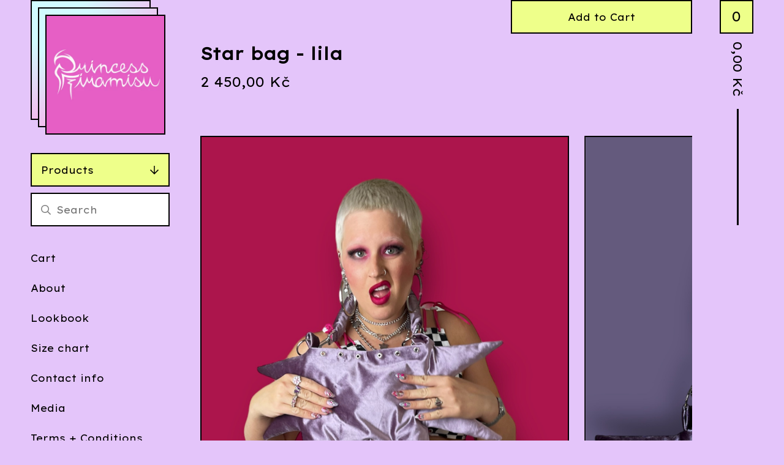

--- FILE ---
content_type: text/html; charset=utf-8
request_url: https://princesstiramisu.bigcartel.com/product/star-bag-lila
body_size: 10282
content:
<!DOCTYPE html>
<html>
  <head>
    <title>Star bag - lila | princess.tiramisu</title>
    <meta charset="utf-8">
    <meta name="viewport" content="width=device-width, initial-scale=1">
    <link href="/theme_stylesheets/202654969/1738446187/theme.css" media="screen" rel="stylesheet" type="text/css">
    <!-- Served from Big Cartel Storefront -->
<!-- Big Cartel generated meta tags -->
<meta name="generator" content="Big Cartel" />
<meta name="author" content="princess.tiramisu" />
<meta name="description" content="-made from deadstock soft velvet fabric, lining from the same material -mini pocket inside -closes with a zipper -strap with soft filling inside..." />
<meta name="referrer" content="strict-origin-when-cross-origin" />
<meta name="product_id" content="101017021" />
<meta name="product_name" content="Star bag - lila" />
<meta name="product_permalink" content="star-bag-lila" />
<meta name="theme_name" content="Netizen" />
<meta name="theme_version" content="1.0.15" />
<meta property="og:type" content="product" />
<meta property="og:site_name" content="princess.tiramisu" />
<meta property="og:title" content="Star bag - lila" />
<meta property="og:url" content="https://princesstiramisu.bigcartel.com/product/star-bag-lila" />
<meta property="og:description" content="-made from deadstock soft velvet fabric, lining from the same material -mini pocket inside -closes with a zipper -strap with soft filling inside..." />
<meta property="og:image" content="https://assets.bigcartel.com/product_images/0f0b33d9-5975-4787-923e-f6b6f6d5683c/star-bag-lila.png?auto=format&amp;fit=max&amp;h=1200&amp;w=1200" />
<meta property="og:image:secure_url" content="https://assets.bigcartel.com/product_images/0f0b33d9-5975-4787-923e-f6b6f6d5683c/star-bag-lila.png?auto=format&amp;fit=max&amp;h=1200&amp;w=1200" />
<meta property="og:price:amount" content="2,450.00" />
<meta property="og:price:currency" content="CZK" />
<meta property="og:availability" content="instock" />
<meta name="twitter:card" content="summary_large_image" />
<meta name="twitter:title" content="Star bag - lila" />
<meta name="twitter:description" content="-made from deadstock soft velvet fabric, lining from the same material -mini pocket inside -closes with a zipper -strap with soft filling inside..." />
<meta name="twitter:image" content="https://assets.bigcartel.com/product_images/0f0b33d9-5975-4787-923e-f6b6f6d5683c/star-bag-lila.png?auto=format&amp;fit=max&amp;h=1200&amp;w=1200" />
<!-- end of generated meta tags -->

<!-- Big Cartel generated link tags -->
<link rel="preconnect" href="https://fonts.googleapis.com" />
<link rel="preconnect" href="https://fonts.gstatic.com" crossorigin="true" />
<link rel="stylesheet" href="//fonts.googleapis.com/css?family=Lexend+Exa:400&amp;display=swap" type="text/css" title="Google Fonts" />
<link rel="canonical" href="https://www.princesstiramisu.com/product/star-bag-lila" />
<link rel="alternate" href="https://www.princesstiramisu.com/products.xml" type="application/rss+xml" title="Product Feed" />
<link rel="icon" href="/favicon.svg" type="image/svg+xml" />
<link rel="icon" href="/favicon.ico" type="image/x-icon" />
<link rel="apple-touch-icon" href="/apple-touch-icon.png" />
<!-- end of generated link tags -->

<!-- Big Cartel generated structured data -->
<script type="application/ld+json">
{"@context":"https://schema.org","@type":"BreadcrumbList","itemListElement":[{"@type":"ListItem","position":1,"name":"Home","item":"https://www.princesstiramisu.com/"},{"@type":"ListItem","position":2,"name":"Products","item":"https://www.princesstiramisu.com/products"},{"@type":"ListItem","position":3,"name":"Purses","item":"https://www.princesstiramisu.com/category/purses"},{"@type":"ListItem","position":4,"name":"Star bag - lila","item":"https://www.princesstiramisu.com/product/star-bag-lila"}]}
</script>
<script type="application/ld+json">
{"@context":"https://schema.org/","@type":"Product","name":"Star bag - lila","url":"https://www.princesstiramisu.com/product/star-bag-lila","description":"-made from deadstock soft velvet fabric, lining from the same material\n-mini pocket inside  \n-closes with a zipper\n-strap with soft filling inside for better comfort\nheight: 35cm with the spikes/20cm inside\nwidth: 55cm with the spikes/26cm inside \nstrap length: 60 cm\n\nStar shape is filled with leftover jacket filling.\n\nOnly two pieces available.\n\nThis garmet is made to order so please allow 5-10 business days for order to be shipped. ","sku":"101017021","image":["https://assets.bigcartel.com/product_images/0f0b33d9-5975-4787-923e-f6b6f6d5683c/star-bag-lila.png?auto=format\u0026fit=max\u0026h=1200\u0026w=1200","https://assets.bigcartel.com/product_images/badb4e25-8a6f-4a99-965c-02d714f105cc/star-bag-lila.png?auto=format\u0026fit=max\u0026h=1200\u0026w=1200","https://assets.bigcartel.com/product_images/3c0437bc-516c-4791-837c-eeefce9879b1/star-bag-lila.png?auto=format\u0026fit=max\u0026h=1200\u0026w=1200","https://assets.bigcartel.com/product_images/14b50dc7-9781-426d-b81c-1c115d3e19a3/star-bag-lila.png?auto=format\u0026fit=max\u0026h=1200\u0026w=1200"],"brand":{"@type":"Brand","name":"princess.tiramisu"},"offers":[{"@type":"Offer","name":"Star bag - lila","url":"https://www.princesstiramisu.com/product/star-bag-lila","sku":"400075234","price":"2450.0","priceCurrency":"CZK","priceValidUntil":"2027-01-19","availability":"https://schema.org/InStock","itemCondition":"NewCondition","additionalProperty":[{"@type":"PropertyValue","propertyID":"item_group_id","value":"101017021"}],"shippingDetails":[{"@type":"OfferShippingDetails","shippingDestination":{"@type":"DefinedRegion","addressCountry":"IN"},"shippingRate":{"@type":"MonetaryAmount","value":"0.0","currency":"CZK"}},{"@type":"OfferShippingDetails","shippingDestination":{"@type":"DefinedRegion","addressCountry":"JP"},"shippingRate":{"@type":"MonetaryAmount","value":"0.0","currency":"CZK"}},{"@type":"OfferShippingDetails","shippingDestination":{"@type":"DefinedRegion","addressCountry":"KR"},"shippingRate":{"@type":"MonetaryAmount","value":"0.0","currency":"CZK"}},{"@type":"OfferShippingDetails","shippingDestination":{"@type":"DefinedRegion","addressCountry":"AT"},"shippingRate":{"@type":"MonetaryAmount","value":"0.0","currency":"CZK"}},{"@type":"OfferShippingDetails","shippingDestination":{"@type":"DefinedRegion","addressCountry":"BE"},"shippingRate":{"@type":"MonetaryAmount","value":"0.0","currency":"CZK"}},{"@type":"OfferShippingDetails","shippingDestination":{"@type":"DefinedRegion","addressCountry":"CZ"},"shippingRate":{"@type":"MonetaryAmount","value":"0.0","currency":"CZK"}},{"@type":"OfferShippingDetails","shippingDestination":{"@type":"DefinedRegion","addressCountry":"DE"},"shippingRate":{"@type":"MonetaryAmount","value":"0.0","currency":"CZK"}},{"@type":"OfferShippingDetails","shippingDestination":{"@type":"DefinedRegion","addressCountry":"DK"},"shippingRate":{"@type":"MonetaryAmount","value":"0.0","currency":"CZK"}},{"@type":"OfferShippingDetails","shippingDestination":{"@type":"DefinedRegion","addressCountry":"ES"},"shippingRate":{"@type":"MonetaryAmount","value":"0.0","currency":"CZK"}},{"@type":"OfferShippingDetails","shippingDestination":{"@type":"DefinedRegion","addressCountry":"FI"},"shippingRate":{"@type":"MonetaryAmount","value":"0.0","currency":"CZK"}},{"@type":"OfferShippingDetails","shippingDestination":{"@type":"DefinedRegion","addressCountry":"FR"},"shippingRate":{"@type":"MonetaryAmount","value":"0.0","currency":"CZK"}},{"@type":"OfferShippingDetails","shippingDestination":{"@type":"DefinedRegion","addressCountry":"GR"},"shippingRate":{"@type":"MonetaryAmount","value":"0.0","currency":"CZK"}},{"@type":"OfferShippingDetails","shippingDestination":{"@type":"DefinedRegion","addressCountry":"HU"},"shippingRate":{"@type":"MonetaryAmount","value":"0.0","currency":"CZK"}},{"@type":"OfferShippingDetails","shippingDestination":{"@type":"DefinedRegion","addressCountry":"IE"},"shippingRate":{"@type":"MonetaryAmount","value":"0.0","currency":"CZK"}},{"@type":"OfferShippingDetails","shippingDestination":{"@type":"DefinedRegion","addressCountry":"IT"},"shippingRate":{"@type":"MonetaryAmount","value":"0.0","currency":"CZK"}},{"@type":"OfferShippingDetails","shippingDestination":{"@type":"DefinedRegion","addressCountry":"NL"},"shippingRate":{"@type":"MonetaryAmount","value":"0.0","currency":"CZK"}},{"@type":"OfferShippingDetails","shippingDestination":{"@type":"DefinedRegion","addressCountry":"PL"},"shippingRate":{"@type":"MonetaryAmount","value":"0.0","currency":"CZK"}},{"@type":"OfferShippingDetails","shippingDestination":{"@type":"DefinedRegion","addressCountry":"PT"},"shippingRate":{"@type":"MonetaryAmount","value":"0.0","currency":"CZK"}},{"@type":"OfferShippingDetails","shippingDestination":{"@type":"DefinedRegion","addressCountry":"RO"},"shippingRate":{"@type":"MonetaryAmount","value":"0.0","currency":"CZK"}},{"@type":"OfferShippingDetails","shippingDestination":{"@type":"DefinedRegion","addressCountry":"SE"},"shippingRate":{"@type":"MonetaryAmount","value":"0.0","currency":"CZK"}},{"@type":"OfferShippingDetails","shippingDestination":{"@type":"DefinedRegion","addressCountry":"SK"},"shippingRate":{"@type":"MonetaryAmount","value":"0.0","currency":"CZK"}},{"@type":"OfferShippingDetails","shippingDestination":{"@type":"DefinedRegion","addressCountry":"CH"},"shippingRate":{"@type":"MonetaryAmount","value":"0.0","currency":"CZK"}},{"@type":"OfferShippingDetails","shippingDestination":{"@type":"DefinedRegion","addressCountry":"NO"},"shippingRate":{"@type":"MonetaryAmount","value":"0.0","currency":"CZK"}},{"@type":"OfferShippingDetails","shippingDestination":{"@type":"DefinedRegion","addressCountry":"BR"},"shippingRate":{"@type":"MonetaryAmount","value":"0.0","currency":"CZK"}},{"@type":"OfferShippingDetails","shippingDestination":{"@type":"DefinedRegion","addressCountry":"US"},"shippingRate":{"@type":"MonetaryAmount","value":"0.0","currency":"CZK"}},{"@type":"OfferShippingDetails","shippingDestination":{"@type":"DefinedRegion","addressCountry":"GB"},"shippingRate":{"@type":"MonetaryAmount","value":"0.0","currency":"CZK"}}]}]}
</script>

<!-- end of generated structured data -->

<script>
  window.bigcartel = window.bigcartel || {};
  window.bigcartel = {
    ...window.bigcartel,
    ...{"account":{"id":4260388,"host":"www.princesstiramisu.com","bc_host":"princesstiramisu.bigcartel.com","currency":"CZK","country":{"code":"CZ","name":"Czechia"}},"theme":{"name":"Netizen","version":"1.0.15","colors":{"link_text_color":"#000000","link_hover_color":null,"primary_text_color":"#000000","background_color":"#E4C5FA","button_background_color":null,"button_text_color":null,"button_hover_background_color":null}},"checkout":{"payments_enabled":true,"stripe_publishable_key":"pk_live_51HrKV6C6qGHxQ7lwsTz8ze3SuMiAgJIMLciia3h4rnyQXwwKJ9lti4dG4IXms4qVpyrGHfoPYMHvjyyUEKKsKjLv00Vkt5LqMl","paypal_merchant_id":"Q9DCGD96U4WLU"},"product":{"id":101017021,"name":"Star bag - lila","permalink":"star-bag-lila","position":44,"url":"/product/star-bag-lila","status":"active","created_at":"2023-08-01T18:29:11.000Z","has_password_protection":false,"images":[{"url":"https://assets.bigcartel.com/product_images/0f0b33d9-5975-4787-923e-f6b6f6d5683c/star-bag-lila.png?auto=format\u0026fit=max\u0026h=1000\u0026w=1000","width":1333,"height":2000},{"url":"https://assets.bigcartel.com/product_images/badb4e25-8a6f-4a99-965c-02d714f105cc/star-bag-lila.png?auto=format\u0026fit=max\u0026h=1000\u0026w=1000","width":1333,"height":2000},{"url":"https://assets.bigcartel.com/product_images/3c0437bc-516c-4791-837c-eeefce9879b1/star-bag-lila.png?auto=format\u0026fit=max\u0026h=1000\u0026w=1000","width":1333,"height":2000},{"url":"https://assets.bigcartel.com/product_images/14b50dc7-9781-426d-b81c-1c115d3e19a3/star-bag-lila.png?auto=format\u0026fit=max\u0026h=1000\u0026w=1000","width":1333,"height":2000}],"price":2450.0,"default_price":2450.0,"tax":0.0,"on_sale":false,"description":"-made from deadstock soft velvet fabric, lining from the same material\r\n-mini pocket inside  \r\n-closes with a zipper\n-strap with soft filling inside for better comfort\r\nheight: 35cm with the spikes/20cm inside\r\nwidth: 55cm with the spikes/26cm inside \r\nstrap length: 60 cm\r\n\r\nStar shape is filled with leftover jacket filling.\r\n\r\nOnly two pieces available.\r\n\r\nThis garmet is made to order so please allow 5-10 business days for order to be shipped. ","has_option_groups":false,"options":[{"id":400075234,"name":"Star bag - lila","price":2450.0,"sold_out":false,"has_custom_price":false,"option_group_values":[],"isLowInventory":true,"isAlmostSoldOut":true}],"artists":[],"categories":[{"id":1415089329,"name":"Purses","permalink":"purses","url":"/category/purses"}],"option_groups":[]},"page":{"type":"product"}}
  }
</script>
<script id="stripe-js" src="https://js.stripe.com/v3/" ></script>
<script async src="https://www.paypal.com/sdk/js?client-id=AbPSFDwkxJ_Pxau-Ek8nKIMWIanP8jhAdSXX5MbFoCq_VkpAHX7DZEbfTARicVRWOVUgeUt44lu7oHF-&merchant-id=Q9DCGD96U4WLU&currency=CZK&components=messages,buttons" data-partner-attribution-id="BigCartel_SP_PPCP" data-namespace="PayPalSDK"></script>
<style type="text/css">.bc-product-video-embed { width: 100%; max-width: 640px; margin: 0 auto 1rem; } .bc-product-video-embed iframe { aspect-ratio: 16 / 9; width: 100%; border: 0; }</style>
<!-- Google Analytics Code -->
<script async src="https://www.googletagmanager.com/gtag/js?id=UA-173223793-1"></script>
<script>
  window.dataLayer = window.dataLayer || [];
  function gtag(){window.dataLayer.push(arguments);}
  gtag('js', new Date());

  gtag('config', 'UA-173223793-1', {
    'linker': {
      'domains': ['www.princesstiramisu.com', 'princesstiramisu.bigcartel.com', 'checkout.bigcartel.com']
    }
  });
</script>
<!-- End Google Analytics Code -->
<script>
  window.gtag('event', "view_item", {"currency":"CZK","value":"2450.0","items":[{"item_id":"400075234","item_name":"Star bag - lila","item_variant":null,"price":"2450.0","quantity":1,"item_category":"Purses"}]});
</script>
<script>
function getProductInfo() {
  return new Promise((resolve, reject) => {
      var permalink = document.querySelector('meta[name="product_permalink"]').getAttribute('content');

      Product.find(permalink, function(product) {
          if (product) {
              resolve(product);
          } else {
              reject('Product not found');
          }
      });
  });
}

async function handleProductInfo() {
  try {
      var currentProduct = await getProductInfo();
      return currentProduct;
  } catch (error) {
      console.error(error);
  }
}
</script>
<script>
  
  function sendGoogleAddToCartEvent(id, productName, variantName, price, quantity) {
  window.gtag('event', 'add_to_cart', {
    currency: "CZK",
    value: price*quantity,
    items: [
      {
        item_id: id,
        item_name: productName,
        item_variant: variantName,
        quantity: quantity,
        price: price
      }
    ]
  });
};

  
  

  document.addEventListener('DOMContentLoaded', function() {
    if (!window.addedCartEventListener) {
      var addToCartform = document.querySelector('form[action="/cart"]');
      if (addToCartform) {
        addToCartform.addEventListener('submit', function(e) {
          const productForm = e.target;
          const itemId = document.getElementsByName('cart[add][id]')[0]?.value;

          handleProductInfo().then(product => {
            const variant = product.options.find(option => option.id === parseInt(itemId));
            const itemPrice = parseFloat(variant?.price);
            const quantityInput = productForm.querySelector('input#quantity');
            const quantity = quantityInput ? parseInt(quantityInput.value, 10) : 1;

            let productFullName;
            let variantName;

            if (product.options.length > 1 || (product.options.length == 1 && variant.name != product.name)) {
              productFullName = `${product.name} (${variant.name})`;
              variantName = variant.name;
            } else {
              productFullName = product.name;
            }

            if (typeof sendMetaAddToCartEvent === 'function') {
              sendMetaAddToCartEvent(itemId, productFullName, itemPrice, quantity);
            }

            if (typeof sendGoogleAddToCartEvent === 'function') {
              sendGoogleAddToCartEvent(itemId, product.name, variantName, itemPrice, quantity);
            }

            if (typeof sendTiktokAddToCartEvent === 'function') {
              sendTiktokAddToCartEvent(itemId, productFullName, itemPrice, quantity);
            }

            if (typeof sendPinterestAddToCartEvent === 'function') {
              sendPinterestAddToCartEvent(itemId, productFullName, itemPrice, quantity);
            }
          }).catch(error => {
              console.error(error);
          });
        }, true);

        window.addedCartEventListener = true;
      }
    }
  });
</script>
<script type="text/javascript">
  var _bcaq = _bcaq || [];
  _bcaq.push(['_setUrl','stats1.bigcartel.com']);_bcaq.push(['_trackVisit','4260388']);_bcaq.push(['_trackProduct','101017021','4260388']);
  (function() {
    var bca = document.createElement('script'); bca.type = 'text/javascript'; bca.async = true;
    bca.src = '/stats.min.js';
    var s = document.getElementsByTagName('script')[0]; s.parentNode.insertBefore(bca, s);
  })();
</script>
<script src="/assets/currency-formatter-e6d2ec3fd19a4c813ec8b993b852eccecac4da727de1c7e1ecbf0a335278e93a.js"></script>
  
<style></style>
</head>
  <body id="product" class=" theme ">

    <div class="wrap">
      
      
      <div class="mobile-header">
        <button class="open-menu hamburger hamburger--squeeze" type="button" title="Open menu">
          <span class="hamburger-box">
            <span class="hamburger-inner"></span>
          </span>
        </button>
        <div class="header-store has-logo">
          <a href="/" title="princess.tiramisu" class="header-store-link">
            
            <img class="header-store-logo" alt="princess.tiramisu" src="https://assets.bigcartel.com/theme_images/57784713/LOGO_BAREVNE_CTVTETEC_bez_cervene_dsff.jpg?auto=format&fit=max&h=400&w=400">
            
          </a>
          
            <div class="gradient"></div>
            <div class="gradient"></div>
          
        </div>
        <button class="button header-cart-count open-mini-cart" title="View cart">0</button>
      </div>

      <div class="desktop-header-store-name">
        <div class="desktop-header header-store has-logo">
          <a href="/" title="princess.tiramisu" class="header-store-link">
            
            <img class="header-store-logo" src="https://assets.bigcartel.com/theme_images/57784713/LOGO_BAREVNE_CTVTETEC_bez_cervene_dsff.jpg?auto=format&fit=max&h=400&w=400" alt="princess.tiramisu">
            
          </a>
          <div class="gradient"></div>
          <div class="gradient"></div>
        </div>
      </div>

      <div class="desktop-cart header-cart">
        <button class="header-cart-info open-mini-cart" title="View cart">
          <span class="header-cart-count">0</span>
          <span class="header-cart-total"><span data-currency-amount="0" data-currency-code="CZK">0,00 <span class="currency_sign">Kč</span></span></span>
        </button>
        
          <div class="mini-cart-container cart-container gradient empty-cart">
            <div class="page-title cart-title">Cart</div>
            <button class="cart-close" type="button"><svg width="20" height="20" viewBox="0 0 20 20" xmlns="http://www.w3.org/2000/svg"><path d="M2.20710678.79289322L10 8.585 17.7928932.79289322c.360484-.36048396.927715-.3882135 1.3200062-.0831886l.0942074.0831886c.3905243.39052429.3905243 1.02368927 0 1.41421356L11.415 10l7.7921068 7.7928932c.3905243.3905243.3905243 1.0236893 0 1.4142136-.3905243.3905243-1.0236893.3905243-1.4142136 0L10 11.415l-7.79289322 7.7921068c-.36048396.3604839-.92771502.3882135-1.32000622.0831886l-.09420734-.0831886c-.3905243-.3905243-.3905243-1.0236893 0-1.4142136L8.585 10 .79289322 2.20710678c-.3905243-.39052429-.3905243-1.02368927 0-1.41421356.39052429-.3905243 1.02368927-.3905243 1.41421356 0z" fill-rule="nonzero"/></svg></button>
            
            <div class="cart-empty-message">
              <div class="emoji-container">
                <img class="ghost-emoji" src="https://assets.bigcartel.com/theme_assets/128/1.0.15/images/ghost-emoji.png" alt="Ghost Emoji" aria-hidden="true">
              </div>
              <strong>Your cart is empty!</strong>
              <a class="button" href="/">Start shopping</a>
            </div>
          </div>
        
      </div>
      
      
      
      <div class="main">
        <div class="sidebar">
          <div class="side-nav">
            <nav class="side-nav-section category-nav">
              <button class="category-nav-title">Products <svg aria-hidden="true" focusable="false" class="down-arrow" role="img" xmlns="http://www.w3.org/2000/svg" viewBox="0 0 448 512"><path fill="currentColor" d="M441.9 250.1l-19.8-19.8c-4.7-4.7-12.3-4.7-17 0L250 385.4V44c0-6.6-5.4-12-12-12h-28c-6.6 0-12 5.4-12 12v341.4L42.9 230.3c-4.7-4.7-12.3-4.7-17 0L6.1 250.1c-4.7 4.7-4.7 12.3 0 17l209.4 209.4c4.7 4.7 12.3 4.7 17 0l209.4-209.4c4.7-4.7 4.7-12.3 0-17z"></path></svg></button>
              <ul class="unstyled category-nav-items">
                <li class=""><a href="/products">All</a></li>
                
                  <li class=""><a title="View Phone Purses" href="/category/phone-purses">Phone Purses</a></li>
                
                  <li class=""><a title="View Fanny Packs" href="/category/fanny-packs">Fanny Packs</a></li>
                
                  <li class=""><a title="View Purses" href="/category/purses">Purses</a></li>
                
                  <li class=""><a title="View Jackets" href="/category/jackets">Jackets</a></li>
                
                  <li class=""><a title="View Pants" href="/category/pants">Pants</a></li>
                
                  <li class=""><a title="View Skirts" href="/category/skirts">Skirts</a></li>
                
                  <li class=""><a title="View Dresses" href="/category/dresses">Dresses</a></li>
                
                  <li class=""><a title="View Tops" href="/category/tops">Tops</a></li>
                
                  <li class=""><a title="View Princess Tiramisu Home " href="/category/princess-tiramisu-home">Princess Tiramisu Home </a></li>
                
                  <li class=""><a title="View Waist Bags" href="/category/waist-bags">Waist Bags</a></li>
                
                  <li class=""><a title="View stock clearance " href="/category/stock-clearance">stock clearance </a></li>
                
                
              </ul>
            </nav>

            
              <div class="side-nav-section side-search">
                <form class="search-form" name="search" action="/products" method="get" accept-charset="utf8">
                  <input type="hidden" name="utf8" value='✓'>
                  <input aria-label="Search products" class="search-input" id="search" name="search" type="text" placeholder="Search" autocomplete="off" />
                  <button type="submit" class="button search-button" title="Search">
                    <svg aria-hidden="true" focusable="false" data-prefix="far" data-icon="search" class="svg-inline--fa fa-search fa-w-16" role="img" xmlns="http://www.w3.org/2000/svg" viewBox="0 0 512 512"><path fill="currentColor" d="M508.5 468.9L387.1 347.5c-2.3-2.3-5.3-3.5-8.5-3.5h-13.2c31.5-36.5 50.6-84 50.6-136C416 93.1 322.9 0 208 0S0 93.1 0 208s93.1 208 208 208c52 0 99.5-19.1 136-50.6v13.2c0 3.2 1.3 6.2 3.5 8.5l121.4 121.4c4.7 4.7 12.3 4.7 17 0l22.6-22.6c4.7-4.7 4.7-12.3 0-17zM208 368c-88.4 0-160-71.6-160-160S119.6 48 208 48s160 71.6 160 160-71.6 160-160 160z"></path></svg></button>
                </form>
              </div>
            

            <nav class="side-nav-section pages-nav">
              <ul class="unstyled page-nav-items">
              <li class="hide-mobile"><a href="/cart" title="Cart">Cart</a></li>
              
                <li><a title="View About " href="/about">About </a></li>
              
                <li><a title="View Lookbook" href="/lookbook">Lookbook</a></li>
              
                <li><a title="View Size chart " href="/size-chart">Size chart </a></li>
              
                <li><a title="View Contact info" href="/contact-info">Contact info</a></li>
              
                <li><a title="View Media" href="/media">Media</a></li>
              
                <li><a title="View Terms + Conditions" href="/terms-conditions">Terms + Conditions</a></li>
              
              <li><a href="/contact" title="Contact">Contact</a></li>
              
              </ul>
            </nav>
          </div>
        </div>
        <div class="content" role="main">
          
            

<div class="product-heading">
  <div class="product-titles">
    <h1 class="page-title product-title">Star bag - lila</h1>
    <div class="product-subtitle">
      
      
        <span data-currency-amount="2450.0" data-currency-code="CZK">2 450,00 <span class="currency_sign">Kč</span></span>
      
    </div>
  </div>
  
    <form method="post" class="product-form show-sold-out" action="/cart" accept-charset="utf8">
      <input type="hidden" name="utf8" value='✓'>
      
        <input type="hidden" name="cart[add][id]" id="option" value="400075234" />
      
      <button class="button add-to-cart-button" name="submit" type="submit" title="Add to Cart" data-adding-text="Adding..." data-added-text="Added!" data-add-title="Add to Cart" data-sold-title="Sold out">Add to Cart</button>
      <div id="instant-checkout-button" style="display:none" data-stripe-user-id="acct_1HrKV6C6qGHxQ7lw" data-cart-url="https://api.bigcartel.com/store/4260388/carts" data-account-country="CZ" data-account-currency="czk" data-button-height="44px" data-button-theme="dark"></div><script src="/assets/instant-checkout-c43967eec81e774179ce3140ed3bd1d1b8e32b8e7fe95e3c8bee59ccc265913b.js"></script>
      
    </form>
  

</div>
<div class="product-images main-carousel">
  
    <div class="carousel-cell">
      <img src="https://assets.bigcartel.com/product_images/0f0b33d9-5975-4787-923e-f6b6f6d5683c/star-bag-lila.png?auto=format&fit=max&w=1000" alt="Image of Star bag - lila" />
    </div>
  
    <div class="carousel-cell">
      <img src="https://assets.bigcartel.com/product_images/badb4e25-8a6f-4a99-965c-02d714f105cc/star-bag-lila.png?auto=format&fit=max&w=1000" alt="Image of Star bag - lila" />
    </div>
  
    <div class="carousel-cell">
      <img src="https://assets.bigcartel.com/product_images/3c0437bc-516c-4791-837c-eeefce9879b1/star-bag-lila.png?auto=format&fit=max&w=1000" alt="Image of Star bag - lila" />
    </div>
  
    <div class="carousel-cell">
      <img src="https://assets.bigcartel.com/product_images/14b50dc7-9781-426d-b81c-1c115d3e19a3/star-bag-lila.png?auto=format&fit=max&w=1000" alt="Image of Star bag - lila" />
    </div>
  
</div>

  <div class="product-description">
    <p>-made from deadstock soft velvet fabric, lining from the same material
<br />-mini pocket inside  
<br />-closes with a zipper
<br />-strap with soft filling inside for better comfort
<br />height: 35cm with the spikes/20cm inside
<br />width: 55cm with the spikes/26cm inside 
<br />strap length: 60 cm</p>
<p>Star shape is filled with leftover jacket filling.</p>
<p>Only two pieces available.</p>
<p>This garmet is made to order so please allow 5-10 business days for order to be shipped.</p>
  </div>


          
        </div>
      </div>
      
      
        <div class="all-similar-products">
                
                  
                  
                  
                    <a class="product-list-item under_image" href="/product/furry-cow-purse" title="View Furry Cow Purse">
                      <div class="product-list-item-container">
                        <figure class="product-list-image-container">
                          <img alt="Image of Furry Cow Purse" class="product-list-image" src="https://assets.bigcartel.com/product_images/e9f7f6f6-4812-4c49-b8f9-fe723adec111/furry-cow-purse.jpg?auto=format&fit=max&h=1000&w=1000">
                          
                        </figure>
                        <div class="product-list-item-info">
                          <div class="product-list-item-info-headers">
                            <div class="product-list-item-name">Furry Cow Purse</div>
                            <div class="product-list-item-price"><span data-currency-amount="1250.0" data-currency-code="CZK">1 250,00 <span class="currency_sign">Kč</span></span></div>
                          </div>
                        </div>
                      </div>
                    </a>
                  
                
                  
                  
                  
                    <a class="product-list-item under_image" href="/product/hot-pink-fluffy-giga-purse" title="View Hot Pink Fluffy Giga Purse">
                      <div class="product-list-item-container">
                        <figure class="product-list-image-container">
                          <img alt="Image of Hot Pink Fluffy Giga Purse" class="product-list-image" src="https://assets.bigcartel.com/product_images/b58adcd0-dea1-4a6e-8f07-ce7b0da0bbf0/hot-pink-fluffy-giga-purse.jpg?auto=format&fit=max&h=1000&w=1000">
                          
                        </figure>
                        <div class="product-list-item-info">
                          <div class="product-list-item-info-headers">
                            <div class="product-list-item-name">Hot Pink Fluffy Giga Purse</div>
                            <div class="product-list-item-price"><span data-currency-amount="1950.0" data-currency-code="CZK">1 950,00 <span class="currency_sign">Kč</span></span></div>
                          </div>
                        </div>
                      </div>
                    </a>
                  
                
                  
                  
                  
                    <a class="product-list-item under_image" href="/product/cow-back-pack" title="View Cow back pack ">
                      <div class="product-list-item-container">
                        <figure class="product-list-image-container">
                          <img alt="Image of Cow back pack " class="product-list-image" src="https://assets.bigcartel.com/product_images/0e3254c7-5552-409c-94d1-9adf3c5e6f62/cow-back-pack.jpg?auto=format&fit=max&h=1000&w=1000">
                          
                        </figure>
                        <div class="product-list-item-info">
                          <div class="product-list-item-info-headers">
                            <div class="product-list-item-name">Cow back pack </div>
                            <div class="product-list-item-price"><span data-currency-amount="2450.0" data-currency-code="CZK">2 450,00 <span class="currency_sign">Kč</span></span></div>
                          </div>
                        </div>
                      </div>
                    </a>
                  
                
                  
                  
                  
                    <a class="product-list-item under_image" href="/product/star-bag-full-moon" title="View Star bag Full Moon">
                      <div class="product-list-item-container">
                        <figure class="product-list-image-container">
                          <img alt="Image of Star bag Full Moon" class="product-list-image" src="https://assets.bigcartel.com/product_images/10fccb6a-bf51-4569-9720-55654f040877/star-bag-full-moon.jpg?auto=format&fit=max&h=1000&w=1000">
                          
                        </figure>
                        <div class="product-list-item-info">
                          <div class="product-list-item-info-headers">
                            <div class="product-list-item-name">Star bag Full Moon</div>
                            <div class="product-list-item-price"><span data-currency-amount="2450.0" data-currency-code="CZK">2 450,00 <span class="currency_sign">Kč</span></span></div>
                          </div>
                        </div>
                      </div>
                    </a>
                  
                
                  
                  
                  
                    <a class="product-list-item under_image" href="/product/cow-star-purse" title="View Cow Star Purse">
                      <div class="product-list-item-container">
                        <figure class="product-list-image-container">
                          <img alt="Image of Cow Star Purse" class="product-list-image" src="https://assets.bigcartel.com/product_images/95899520-832b-45eb-9b9c-65d677d2d1d8/cow-star-purse.png?auto=format&fit=max&h=1000&w=1000">
                          
                        </figure>
                        <div class="product-list-item-info">
                          <div class="product-list-item-info-headers">
                            <div class="product-list-item-name">Cow Star Purse</div>
                            <div class="product-list-item-price"><span data-currency-amount="2450.0" data-currency-code="CZK">2 450,00 <span class="currency_sign">Kč</span></span></div>
                          </div>
                        </div>
                      </div>
                    </a>
                  
                
                  
                  
                  
                    <a class="product-list-item under_image" href="/product/star-bag-silver" title="View Star Bag - silver">
                      <div class="product-list-item-container">
                        <figure class="product-list-image-container">
                          <img alt="Image of Star Bag - silver" class="product-list-image" src="https://assets.bigcartel.com/product_images/72993e25-3978-46a5-9619-c009a8d95a81/star-bag-silver.png?auto=format&fit=max&h=1000&w=1000">
                          
                        </figure>
                        <div class="product-list-item-info">
                          <div class="product-list-item-info-headers">
                            <div class="product-list-item-name">Star Bag - silver</div>
                            <div class="product-list-item-price"><span data-currency-amount="2450.0" data-currency-code="CZK">2 450,00 <span class="currency_sign">Kč</span></span></div>
                          </div>
                        </div>
                      </div>
                    </a>
                  
                
                  
                  
                  
                
                  
                  
                  
                    <a class="product-list-item under_image" href="/product/star-bag-green" title="View Star bag - green">
                      <div class="product-list-item-container">
                        <figure class="product-list-image-container">
                          <img alt="Image of Star bag - green" class="product-list-image" src="https://assets.bigcartel.com/product_images/291ca3f7-d6a8-4491-b13f-e78ace1ca3d8/star-bag-green.png?auto=format&fit=max&h=1000&w=1000">
                          
                        </figure>
                        <div class="product-list-item-info">
                          <div class="product-list-item-info-headers">
                            <div class="product-list-item-name">Star bag - green</div>
                            <div class="product-list-item-price"><span data-currency-amount="2450.0" data-currency-code="CZK">2 450,00 <span class="currency_sign">Kč</span></span></div>
                          </div>
                        </div>
                      </div>
                    </a>
                  
                
                  
                  
                  
                    <a class="product-list-item under_image" href="/product/star-bag-hot-pink" title="View Star Bag - hot pink">
                      <div class="product-list-item-container">
                        <figure class="product-list-image-container">
                          <img alt="Image of Star Bag - hot pink" class="product-list-image" src="https://assets.bigcartel.com/product_images/3136991e-85dc-4dfd-a827-dc4c17fbe78f/star-bag-hot-pink.png?auto=format&fit=max&h=1000&w=1000">
                          
                        </figure>
                        <div class="product-list-item-info">
                          <div class="product-list-item-info-headers">
                            <div class="product-list-item-name">Star Bag - hot pink</div>
                            <div class="product-list-item-price"><span data-currency-amount="2450.0" data-currency-code="CZK">2 450,00 <span class="currency_sign">Kč</span></span></div>
                          </div>
                        </div>
                      </div>
                    </a>
                  
                
                  
                  
                  
                    <a class="product-list-item under_image" href="/product/black-and-green-chain-purse" title="View Black and green chain purse">
                      <div class="product-list-item-container">
                        <figure class="product-list-image-container">
                          <img alt="Image of Black and green chain purse" class="product-list-image" src="https://assets.bigcartel.com/product_images/3989f296-8e2b-438f-b689-be921738c97d/black-and-green-chain-purse.png?auto=format&fit=max&h=1000&w=1000">
                          
                        </figure>
                        <div class="product-list-item-info">
                          <div class="product-list-item-info-headers">
                            <div class="product-list-item-name">Black and green chain purse</div>
                            <div class="product-list-item-price"><span data-currency-amount="2450.0" data-currency-code="CZK">2 450,00 <span class="currency_sign">Kč</span></span></div>
                          </div>
                        </div>
                      </div>
                    </a>
                  
                
                  
                  
                  
                    <a class="product-list-item under_image" href="/product/star-bag-black" title="View Star Bag - black">
                      <div class="product-list-item-container">
                        <figure class="product-list-image-container">
                          <img alt="Image of Star Bag - black" class="product-list-image" src="https://assets.bigcartel.com/product_images/bfa2fbf7-ae28-4f63-9eba-ce746db05ea1/star-bag-black.png?auto=format&fit=max&h=1000&w=1000">
                          
                        </figure>
                        <div class="product-list-item-info">
                          <div class="product-list-item-info-headers">
                            <div class="product-list-item-name">Star Bag - black</div>
                            <div class="product-list-item-price"><span data-currency-amount="2450.0" data-currency-code="CZK">2 450,00 <span class="currency_sign">Kč</span></span></div>
                          </div>
                        </div>
                      </div>
                    </a>
                  
                
                  
                  
                  
                    <a class="product-list-item under_image" href="/product/grey-mouse-giga-purse" title="View Grey mouse GiGa purse">
                      <div class="product-list-item-container">
                        <figure class="product-list-image-container">
                          <img alt="Image of Grey mouse GiGa purse" class="product-list-image" src="https://assets.bigcartel.com/product_images/326566179/grey+mouse+Giga+open.jpg?auto=format&fit=max&h=1000&w=1000">
                          
                        </figure>
                        <div class="product-list-item-info">
                          <div class="product-list-item-info-headers">
                            <div class="product-list-item-name">Grey mouse GiGa purse</div>
                            <div class="product-list-item-price"><span data-currency-amount="1950.0" data-currency-code="CZK">1 950,00 <span class="currency_sign">Kč</span></span></div>
                          </div>
                        </div>
                      </div>
                    </a>
                  
                
                  
                  
                  
                    <a class="product-list-item under_image" href="/product/zebra-giga-purse" title="View Zebra Giga Purse">
                      <div class="product-list-item-container">
                        <figure class="product-list-image-container">
                          <img alt="Image of Zebra Giga Purse" class="product-list-image" src="https://assets.bigcartel.com/product_images/cacc14a5-233e-4080-a433-4131415cda78/zebra-giga-purse.jpg?auto=format&fit=max&h=1000&w=1000">
                          
                        </figure>
                        <div class="product-list-item-info">
                          <div class="product-list-item-info-headers">
                            <div class="product-list-item-name">Zebra Giga Purse</div>
                            <div class="product-list-item-price"><span data-currency-amount="1950.0" data-currency-code="CZK">1 950,00 <span class="currency_sign">Kč</span></span></div>
                          </div>
                        </div>
                      </div>
                    </a>
                  
                
                  
                  
                  
                    <a class="product-list-item under_image" href="/product/red-pvc-giga-purse" title="View red PVC GIGA purse">
                      <div class="product-list-item-container">
                        <figure class="product-list-image-container">
                          <img alt="Image of red PVC GIGA purse" class="product-list-image" src="https://assets.bigcartel.com/product_images/312342246/red+giga+eshop+2.jpg?auto=format&fit=max&h=1000&w=1000">
                          
                        </figure>
                        <div class="product-list-item-info">
                          <div class="product-list-item-info-headers">
                            <div class="product-list-item-name">red PVC GIGA purse</div>
                            <div class="product-list-item-price"><span data-currency-amount="1950.0" data-currency-code="CZK">1 950,00 <span class="currency_sign">Kč</span></span></div>
                          </div>
                        </div>
                      </div>
                    </a>
                  
                
                  
                  
                  
                    <a class="product-list-item under_image" href="/product/black-pvc-giga-purse" title="View black PVC GIGA purse">
                      <div class="product-list-item-container">
                        <figure class="product-list-image-container">
                          <img alt="Image of black PVC GIGA purse" class="product-list-image" src="https://assets.bigcartel.com/product_images/312338427/black+GIGA+eshop+1.jpg?auto=format&fit=max&h=1000&w=1000">
                          
                        </figure>
                        <div class="product-list-item-info">
                          <div class="product-list-item-info-headers">
                            <div class="product-list-item-name">black PVC GIGA purse</div>
                            <div class="product-list-item-price"><span data-currency-amount="1950.0" data-currency-code="CZK">1 950,00 <span class="currency_sign">Kč</span></span></div>
                          </div>
                        </div>
                      </div>
                    </a>
                  
                
                  
                  
                  
                    <a class="product-list-item under_image" href="/product/blue-pvc-giga-purse" title="View blue PVC GIGA purse">
                      <div class="product-list-item-container">
                        <figure class="product-list-image-container">
                          <img alt="Image of blue PVC GIGA purse" class="product-list-image" src="https://assets.bigcartel.com/product_images/312343029/blue+giga+purse+eshop+.jpg?auto=format&fit=max&h=1000&w=1000">
                          
                        </figure>
                        <div class="product-list-item-info">
                          <div class="product-list-item-info-headers">
                            <div class="product-list-item-name">blue PVC GIGA purse</div>
                            <div class="product-list-item-price"><span data-currency-amount="1950.0" data-currency-code="CZK">1 950,00 <span class="currency_sign">Kč</span></span></div>
                          </div>
                        </div>
                      </div>
                    </a>
                  
                
                  
                  
                  
                    <a class="product-list-item under_image" href="/product/pink-pvc-giga-purse" title="View pink PVC GIGA purse">
                      <div class="product-list-item-container">
                        <figure class="product-list-image-container">
                          <img alt="Image of pink PVC GIGA purse" class="product-list-image" src="https://assets.bigcartel.com/product_images/312337734/pink+giga+eshop+edit1.jpg?auto=format&fit=max&h=1000&w=1000">
                          
                        </figure>
                        <div class="product-list-item-info">
                          <div class="product-list-item-info-headers">
                            <div class="product-list-item-name">pink PVC GIGA purse</div>
                            <div class="product-list-item-price"><span data-currency-amount="1950.0" data-currency-code="CZK">1 950,00 <span class="currency_sign">Kč</span></span></div>
                          </div>
                        </div>
                      </div>
                    </a>
                  
                
                  
                  
                  
                    <a class="product-list-item under_image" href="/product/pvc-giga-purse" title="View green PVC GIGA purse">
                      <div class="product-list-item-container">
                        <figure class="product-list-image-container">
                          <img alt="Image of green PVC GIGA purse" class="product-list-image" src="https://assets.bigcartel.com/product_images/305298681/PVC+GIGA+purse+green.jpg?auto=format&fit=max&h=1000&w=1000">
                          
                        </figure>
                        <div class="product-list-item-info">
                          <div class="product-list-item-info-headers">
                            <div class="product-list-item-name">green PVC GIGA purse</div>
                            <div class="product-list-item-price"><span data-currency-amount="1950.0" data-currency-code="CZK">1 950,00 <span class="currency_sign">Kč</span></span></div>
                          </div>
                        </div>
                      </div>
                    </a>
                  
                
                  
                  
                  
                    <a class="product-list-item under_image" href="/product/purple-giga-purse" title="View purple GIGA purse">
                      <div class="product-list-item-container">
                        <figure class="product-list-image-container">
                          <img alt="Image of purple GIGA purse" class="product-list-image" src="https://assets.bigcartel.com/product_images/301951377/purple+giga+purse.jpg?auto=format&fit=max&h=1000&w=1000">
                          
                        </figure>
                        <div class="product-list-item-info">
                          <div class="product-list-item-info-headers">
                            <div class="product-list-item-name">purple GIGA purse</div>
                            <div class="product-list-item-price"><span data-currency-amount="1950.0" data-currency-code="CZK">1 950,00 <span class="currency_sign">Kč</span></span></div>
                          </div>
                        </div>
                      </div>
                    </a>
                  
                
                  
                  
                  
                    <a class="product-list-item under_image" href="/product/red-giga-purse" title="View Red GIGA purse">
                      <div class="product-list-item-container">
                        <figure class="product-list-image-container">
                          <img alt="Image of Red GIGA purse" class="product-list-image" src="https://assets.bigcartel.com/product_images/301952757/red+velvet+giga+purse+in+cow+set.jpg?auto=format&fit=max&h=1000&w=1000">
                          
                        </figure>
                        <div class="product-list-item-info">
                          <div class="product-list-item-info-headers">
                            <div class="product-list-item-name">Red GIGA purse</div>
                            <div class="product-list-item-price"><span data-currency-amount="1950.0" data-currency-code="CZK">1 950,00 <span class="currency_sign">Kč</span></span></div>
                          </div>
                        </div>
                      </div>
                    </a>
                  
                
                  
                  
                  
                    <a class="product-list-item under_image" href="/product/cloud-giga-purse" title="View Blue Cloud GIGA purse">
                      <div class="product-list-item-container">
                        <figure class="product-list-image-container">
                          <img alt="Image of Blue Cloud GIGA purse" class="product-list-image" src="https://assets.bigcartel.com/product_images/301951887/blue+giga+purse2.jpg?auto=format&fit=max&h=1000&w=1000">
                          
                        </figure>
                        <div class="product-list-item-info">
                          <div class="product-list-item-info-headers">
                            <div class="product-list-item-name">Blue Cloud GIGA purse</div>
                            <div class="product-list-item-price"><span data-currency-amount="1950.0" data-currency-code="CZK">1 950,00 <span class="currency_sign">Kč</span></span></div>
                          </div>
                        </div>
                      </div>
                    </a>
                  
                
                  
                  
                  
                    <a class="product-list-item under_image" href="/product/gigapurse-cow" title="View cow GIGA purse ">
                      <div class="product-list-item-container">
                        <figure class="product-list-image-container">
                          <img alt="Image of cow GIGA purse " class="product-list-image" src="https://assets.bigcartel.com/product_images/296717220/Giga+Purse+cow+fialo.jpg?auto=format&fit=max&h=1000&w=1000">
                          
                        </figure>
                        <div class="product-list-item-info">
                          <div class="product-list-item-info-headers">
                            <div class="product-list-item-name">cow GIGA purse </div>
                            <div class="product-list-item-price"><span data-currency-amount="1950.0" data-currency-code="CZK">1 950,00 <span class="currency_sign">Kč</span></span></div>
                          </div>
                        </div>
                      </div>
                    </a>
                  
                
                  
                  
                  
                    <a class="product-list-item under_image" href="/product/red-pill-furry-purse-mask" title="View Red Pill Furry Purse">
                      <div class="product-list-item-container">
                        <figure class="product-list-image-container">
                          <img alt="Image of Red Pill Furry Purse" class="product-list-image" src="https://assets.bigcartel.com/product_images/294879804/red+pill++kabelka.jpg?auto=format&fit=max&h=1000&w=1000">
                          
                        </figure>
                        <div class="product-list-item-info">
                          <div class="product-list-item-info-headers">
                            <div class="product-list-item-name">Red Pill Furry Purse</div>
                            <div class="product-list-item-price"><span data-currency-amount="1250.0" data-currency-code="CZK">1 250,00 <span class="currency_sign">Kč</span></span></div>
                          </div>
                        </div>
                      </div>
                    </a>
                  
                
                  
                  
                  
                    <a class="product-list-item under_image" href="/product/cow-purse-cow-strap" title="View Cow Purse Cow strap ">
                      <div class="product-list-item-container">
                        <figure class="product-list-image-container">
                          <img alt="Image of Cow Purse Cow strap " class="product-list-image" src="https://assets.bigcartel.com/product_images/288067620/cow+chlupacek++VIC+BILE.jpg?auto=format&fit=max&h=1000&w=1000">
                          
                        </figure>
                        <div class="product-list-item-info">
                          <div class="product-list-item-info-headers">
                            <div class="product-list-item-name">Cow Purse Cow strap </div>
                            <div class="product-list-item-price"><span data-currency-amount="1250.0" data-currency-code="CZK">1 250,00 <span class="currency_sign">Kč</span></span></div>
                          </div>
                        </div>
                      </div>
                    </a>
                  
                
                  
                  
                  
                    <a class="product-list-item under_image" href="/product/voucher" title="View Voucher ">
                      <div class="product-list-item-container">
                        <figure class="product-list-image-container">
                          <img alt="Image of Voucher " class="product-list-image" src="https://assets.bigcartel.com/product_images/320700084/PIC+of+voucher+na+eshop+clovek++BEZ+EUR.jpg?auto=format&fit=max&h=1000&w=1000">
                          
                        </figure>
                        <div class="product-list-item-info">
                          <div class="product-list-item-info-headers">
                            <div class="product-list-item-name">Voucher </div>
                            <div class="product-list-item-price"><span data-currency-amount="500.0" data-currency-code="CZK">500,00 <span class="currency_sign">Kč</span></span></div>
                          </div>
                        </div>
                      </div>
                    </a>
                  
                
                  
                  
                  
                    <a class="product-list-item under_image" href="/product/sky-furry-purse-mask" title="View Blue Pill Furry Purse ">
                      <div class="product-list-item-container">
                        <figure class="product-list-image-container">
                          <img alt="Image of Blue Pill Furry Purse " class="product-list-image" src="https://assets.bigcartel.com/product_images/294879627/blue+pill+kabelka+lighter.jpg?auto=format&fit=max&h=1000&w=1000">
                          
                        </figure>
                        <div class="product-list-item-info">
                          <div class="product-list-item-info-headers">
                            <div class="product-list-item-name">Blue Pill Furry Purse </div>
                            <div class="product-list-item-price"><span data-currency-amount="1250.0" data-currency-code="CZK">1 250,00 <span class="currency_sign">Kč</span></span></div>
                          </div>
                        </div>
                      </div>
                    </a>
                  
                
                  
                  
                  
                    <a class="product-list-item under_image" href="/product/cow-purse" title="View Cow purse">
                      <div class="product-list-item-container">
                        <figure class="product-list-image-container">
                          <img alt="Image of Cow purse" class="product-list-image" src="https://assets.bigcartel.com/product_images/263258237/cow+purse.jpg?auto=format&fit=max&h=1000&w=1000">
                          
                        </figure>
                        <div class="product-list-item-info">
                          <div class="product-list-item-info-headers">
                            <div class="product-list-item-name">Cow purse</div>
                            <div class="product-list-item-price"><span data-currency-amount="1250.0" data-currency-code="CZK">1 250,00 <span class="currency_sign">Kč</span></span></div>
                          </div>
                        </div>
                      </div>
                    </a>
                  
                
                  
                  
                  
                    <a class="product-list-item under_image" href="/product/fluffy-bright-purse" title="View Green Fluffy Purse">
                      <div class="product-list-item-container">
                        <figure class="product-list-image-container">
                          <img alt="Image of Green Fluffy Purse" class="product-list-image" src="https://assets.bigcartel.com/product_images/296720151/neon+fluffs+zelena.jpg?auto=format&fit=max&h=1000&w=1000">
                          
                        </figure>
                        <div class="product-list-item-info">
                          <div class="product-list-item-info-headers">
                            <div class="product-list-item-name">Green Fluffy Purse</div>
                            <div class="product-list-item-price"><span data-currency-amount="950.0" data-currency-code="CZK">950,00 <span class="currency_sign">Kč</span></span></div>
                          </div>
                        </div>
                      </div>
                    </a>
                  
                
                  
                  
                  
                    <a class="product-list-item under_image" href="/product/pink-fluffy-purse" title="View Pink Fluffy Purse">
                      <div class="product-list-item-container">
                        <figure class="product-list-image-container">
                          <img alt="Image of Pink Fluffy Purse" class="product-list-image" src="https://assets.bigcartel.com/product_images/287417319/FLUFFS+pink+purse.jpg?auto=format&fit=max&h=1000&w=1000">
                          
                        </figure>
                        <div class="product-list-item-info">
                          <div class="product-list-item-info-headers">
                            <div class="product-list-item-name">Pink Fluffy Purse</div>
                            <div class="product-list-item-price"><span data-currency-amount="950.0" data-currency-code="CZK">950,00 <span class="currency_sign">Kč</span></span></div>
                          </div>
                        </div>
                      </div>
                    </a>
                  
                
                  
                  
                  
                    <a class="product-list-item under_image" href="/product/fluffy-yellow-purse" title="View Fluffy Yellow Purse">
                      <div class="product-list-item-container">
                        <figure class="product-list-image-container">
                          <img alt="Image of Fluffy Yellow Purse" class="product-list-image" src="https://assets.bigcartel.com/product_images/287417169/FLUFFS+yellow+purse.jpg?auto=format&fit=max&h=1000&w=1000">
                          
                        </figure>
                        <div class="product-list-item-info">
                          <div class="product-list-item-info-headers">
                            <div class="product-list-item-name">Fluffy Yellow Purse</div>
                            <div class="product-list-item-price"><span data-currency-amount="950.0" data-currency-code="CZK">950,00 <span class="currency_sign">Kč</span></span></div>
                          </div>
                        </div>
                      </div>
                    </a>
                  
                
                  
                  
                  
                    <a class="product-list-item under_image" href="/product/zebra-purse" title="View Zebra Purse">
                      <div class="product-list-item-container">
                        <figure class="product-list-image-container">
                          <img alt="Image of Zebra Purse" class="product-list-image" src="https://assets.bigcartel.com/product_images/270033395/zebra+kabelka.jpg?auto=format&fit=max&h=1000&w=1000">
                          
                        </figure>
                        <div class="product-list-item-info">
                          <div class="product-list-item-info-headers">
                            <div class="product-list-item-name">Zebra Purse</div>
                            <div class="product-list-item-price"><span data-currency-amount="1250.0" data-currency-code="CZK">1 250,00 <span class="currency_sign">Kč</span></span></div>
                          </div>
                        </div>
                      </div>
                    </a>
                  
                
                  
                  
                  
                    <a class="product-list-item under_image" href="/product/pvc-purse" title="View PVC purse ">
                      <div class="product-list-item-container">
                        <figure class="product-list-image-container">
                          <img alt="Image of PVC purse " class="product-list-image" src="https://assets.bigcartel.com/product_images/263258177/black+purse.jpg?auto=format&fit=max&h=1000&w=1000">
                          
                        </figure>
                        <div class="product-list-item-info">
                          <div class="product-list-item-info-headers">
                            <div class="product-list-item-name">PVC purse </div>
                            <div class="product-list-item-price"><span data-currency-amount="1250.0" data-currency-code="CZK">1 250,00 <span class="currency_sign">Kč</span></span></div>
                          </div>
                        </div>
                      </div>
                    </a>
                  
                
              </div>
        <div class="similar-products gradient">
          <div class="similar-products-header">
            <div class="similar-products-title">Related products</div>
          </div>
          <div class="product-list similar-product-list"></div>
        </div>
      
    <footer>
      <div class="footer-section footer-store-name">
        princess.tiramisu
      </div>
      <div class="footer-section footer-nav">
        <ul class="unstyled footer-links">
          <li><a href="/" title="Home">Home</a></li>
          <li><a href="/products" title="Products">Products</a></li>
          <li class="hide-mobile"><a href="/cart" title="Home">Cart</a></li>
          
            <li><a title="View About " href="/about">About </a></li>
          
            <li><a title="View Lookbook" href="/lookbook">Lookbook</a></li>
          
            <li><a title="View Size chart " href="/size-chart">Size chart </a></li>
          
            <li><a title="View Contact info" href="/contact-info">Contact info</a></li>
          
            <li><a title="View Media" href="/media">Media</a></li>
          
            <li><a title="View Terms + Conditions" href="/terms-conditions">Terms + Conditions</a></li>
          
          <li><a href="/contact" title="Contact">Contact</a></li>
          
        </ul>
      </div>
      <div class="footer-section footer-social">
        
          <ul class="unstyled social-links">
            
            
              <li><a title="Facebook" href="https://www.facebook.com/princess.tiramisu.shop"><svg xmlns="http://www.w3.org/2000/svg" width="20" height="20" viewBox="157.162 90 297.799 612"><path d="M369.036 193.795h85.68V90H333.662c-97.553 19.707-98.776 108.936-98.776 108.936V304.69h-77.724v102.937h77.724V702H343.21V407.383h102.08l9.67-102.938H343.945v-75.52c-.123-33.172 25.092-35.13 25.092-35.13z"/></svg></a></li>
            
            
              <li><a title="Instagram" href="https://www.instagram.com/princess.tiramisu/"><svg xmlns="http://www.w3.org/2000/svg" width="20" height="20" viewBox="0 90 612 612"><path d="M540.273 90H71.727C32.19 90 0 122.19 0 161.727v468.67C0 669.81 32.19 702 71.727 702h468.67c39.535 0 71.726-32.19 71.726-71.727V161.727C612 122.313 579.687 90 540.273 90zM306 280.332c63.893 0 115.668 51.775 115.668 115.668S369.893 511.668 306 511.668 190.332 459.893 190.332 396 242.107 280.332 306 280.332zM542.232 608.12c0 13.096-10.77 23.867-23.868 23.867H92.412c-13.097 0-23.868-10.77-23.868-23.868V348.51h56.304c-3.917 15.177-6.12 31.21-6.12 47.49 0 103.55 83.966 187.272 187.272 187.272S493.272 499.552 493.272 396c0-16.524-2.204-32.313-6.12-47.49h55.08v259.61zm0-353.002c0 13.097-10.77 23.868-23.868 23.868h-69.77c-13.096 0-23.867-10.77-23.867-23.868V185.35c0-13.097 10.77-23.868 23.868-23.868h69.77c13.096 0 23.867 10.77 23.867 23.868v69.768z"/></svg></a></li>
            
            
            
          </ul>
        
        <div class="bigcartel-credit"><a href="https://www.bigcartel.com/?utm_source=bigcartel&utm_medium=storefront&utm_campaign=4260388&utm_term=princesstiramisu" data-bc-hook="attribution">Powered by Big Cartel</a></div>
      </div>
      </footer>
    </div>
    <div class="cursor gradient">
      <svg aria-hidden="true" focusable="false" role="img" xmlns="http://www.w3.org/2000/svg" viewBox="0 0 448 512"><path d="M218.101 38.101L198.302 57.9c-4.686 4.686-4.686 12.284 0 16.971L353.432 230H12c-6.627 0-12 5.373-12 12v28c0 6.627 5.373 12 12 12h341.432l-155.13 155.13c-4.686 4.686-4.686 12.284 0 16.971l19.799 19.799c4.686 4.686 12.284 4.686 16.971 0l209.414-209.414c4.686-4.686 4.686-12.284 0-16.971L235.071 38.101c-4.686-4.687-12.284-4.687-16.97 0z"></path></svg>
    </div>
    <script src="//ajax.googleapis.com/ajax/libs/jquery/3.4.1/jquery.min.js"></script>
    <script src="https://assets.bigcartel.com/api/6/api.czk.js?v=1"></script>
    <script>
      var themeOptions = {
        pageCategory: 'theme',
        pagePermalink: 'product',
        primaryGradientColor: '#d1fbff',
        secondaryGradientColor: '#ffa5e8'
      };
    </script>
    <script src="https://assets.bigcartel.com/theme_assets/128/1.0.15/theme.js?v=1"></script>
    <script type="text/javascript">
      var formatMoney = Format.money;
      Format.money = function(number) {
        
          return formatMoney(number, true, true, false);
        
      };
    </script>
    
      <script>
        var show_sold_out_product_options = 'true';
        Product.find('star-bag-lila', processProduct)
      </script>
    
  

<script defer src="https://static.cloudflareinsights.com/beacon.min.js/vcd15cbe7772f49c399c6a5babf22c1241717689176015" integrity="sha512-ZpsOmlRQV6y907TI0dKBHq9Md29nnaEIPlkf84rnaERnq6zvWvPUqr2ft8M1aS28oN72PdrCzSjY4U6VaAw1EQ==" data-cf-beacon='{"rayId":"9c05c7679bf6ae97","version":"2025.9.1","serverTiming":{"name":{"cfExtPri":true,"cfEdge":true,"cfOrigin":true,"cfL4":true,"cfSpeedBrain":true,"cfCacheStatus":true}},"token":"44d6648085c9451aa740849b0372227e","b":1}' crossorigin="anonymous"></script>
</body>
</html>
